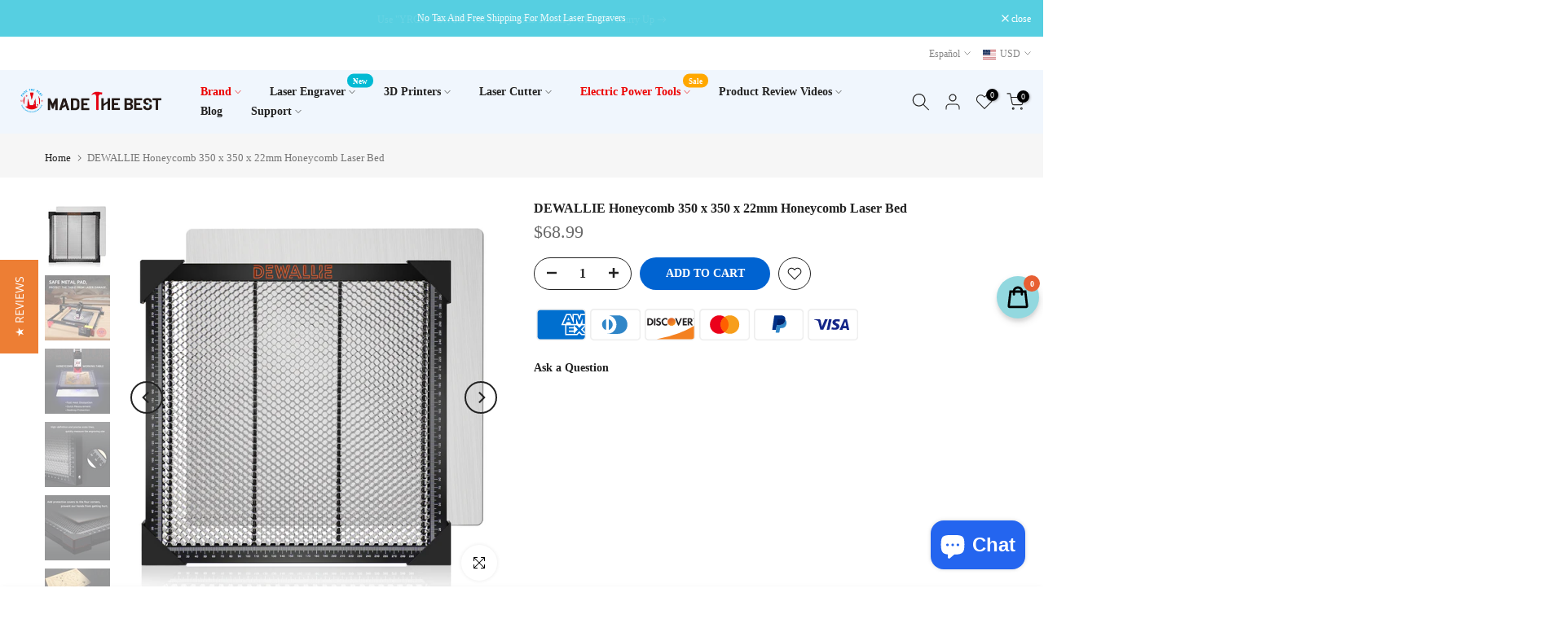

--- FILE ---
content_type: text/html; charset=utf-8
request_url: https://www.madethebest.com/es/search/?type=product&options%5Bunavailable_products%5D=last&options%5Bprefix%5D=none&q=vendor%3AMadeTheBest%20-id%3A7691786387672&section_id=template--16297444147416__product-recommendations
body_size: 3084
content:
<div id="shopify-section-template--16297444147416__product-recommendations" class="shopify-section t4s-section id_product-recommendations"><!-- sections/product-recommendation.liquid --><link href="//www.madethebest.com/cdn/shop/t/39/assets/section.css?v=100365795741953099561658902335" rel="stylesheet" type="text/css" media="all" />
<link href="//www.madethebest.com/cdn/shop/t/39/assets/collection-products.css?v=140025841708320544261658902333" rel="stylesheet" type="text/css" media="all" />
<link href="//www.madethebest.com/cdn/shop/t/39/assets/slider-settings.css?v=71994455485908024201658902335" rel="stylesheet" type="text/css" media="all" />
<link href="//www.madethebest.com/cdn/shop/t/39/assets/pre_flickityt4s.min.css?v=138396817673837276111658902335" rel="stylesheet" type="text/css" media="all" />
<link href="//www.madethebest.com/cdn/shop/t/39/assets/loading.css?v=142436169935756752221658902334" rel="stylesheet" media="print" onload="this.media='all'"><div class="t4s-section-inner t4s_nt_se_template--16297444147416__product-recommendations t4s_se_template--16297444147416__product-recommendations t4s-container-wrap "   style="--bg-color: ;--bg-gradient: ;--border-cl: ;--mg-top: 75px;--mg-right: auto;--mg-bottom: 50px;--mg-left:auto;--pd-top: ;--pd-right: ;--pd-bottom: ;--pd-left: ;--mgtb-top: 75px;--mgtb-right: auto;--mgtb-bottom: 50px;--mgtb-left: auto;--pdtb-top: ;--pdtb-right: ;--pdtb-bottom: ;--pdtb-left: ;--mgmb-top: 75px;--mgmb-right: auto;--mgmb-bottom: 30px;--mgmb-left: auto;--pdmb-top: ;--pdmb-right: ;--pdmb-bottom: ;--pdmb-left: ;" ><div class="t4s-container"><link href="//www.madethebest.com/cdn/shop/t/39/assets/top-head.css?v=175073709843651098881658902336" rel="stylesheet" type="text/css" media="all" />
	<div class="t4s-top-heading t4s_des_title_1 t4s-text-center" style="--heading-height: px;--tophead_mb: 30px;"><h3 class="t4s-section-title t4s-title"><span>You may also like</span></h3>
</div><div data-collection-url=""  data-t4s-resizeobserver class="t4s-flicky-slider t4s_box_pr_slider t4s-products t4s-text-default t4s_rationt t4s_position_8 t4s_nt_cover t4s-slider-btn-style-outline t4s-slider-btn-round t4s-slider-btn-small t4s-slider-btn-cl-dark t4s-slider-btn-vi-1 t4s-slider-btn-hidden-mobile-true   t4s-row t4s-row-cols-lg-4 t4s-row-cols-md-2 t4s-row-cols-2 t4s-gx-md-30 t4s-gy-md-30 t4s-gx-10 t4s-gy-10 flickityt4s flickityt4s-later" data-flickityt4s-js='{"setPrevNextButtons":true,"arrowIcon":"1","imagesLoaded": 0,"adaptiveHeight": 0, "contain": 1, "groupCells": "100%", "dragThreshold" : 5, "cellAlign": "left","wrapAround": true,"prevNextButtons": true,"percentPosition": 1,"pageDots": false, "autoPlay" : 0, "pauseAutoPlayOnHover" : true }' style="--space-dots: 10px;--flickity-btn-pos: 30px;--flickity-btn-pos-mb: 10px;"><div class="t4s-product t4s-pr-grid t4s-pr-style1 t4s-pr-8875894898904  t4s-col-item" data-product-options='{ "id":"8875894898904","available":true, "handle":"k10", "isDefault": false, "VariantFirstID": 50424578408664, "customBadge":null, "customBadgeHandle":null,"dateStart":1746783268, "compare_at_price":null,"price":14999, "isPreoder":false,"isExternal":false,"image2":"\/\/www.madethebest.com\/cdn\/shop\/files\/715mRX3vY8L.jpg?v=1745571805\u0026width=1","isGrouped":false,"maxQuantity":9999 }'>
  <div class="t4s-product-wrapper">
    <div data-cacl-slide class="t4s-product-inner t4s-pr t4s-oh"><div class="t4s-product-img t4s_ratio" data-style="--aspect-ratioapt: 1.0">
    <img data-pr-img class="t4s-product-main-img lazyloadt4s" loading="lazy" src="[data-uri]" data-src="//www.madethebest.com/cdn/shop/files/K10.jpg?v=1745571805&width=1" data-widths="[100,200,400,600,700,800,900]" data-optimumx="1.5" data-sizes="auto" width="1600" height="1600" alt="K10">
    <span class="lazyloadt4s-loader"></span>
    <div data-replace-img2></div>
    <noscript><img class="t4s-product-main-img" loading="lazy" src="//www.madethebest.com/cdn/shop/files/K10.jpg?v=1745571805&width=600"  alt="K10"></noscript>
</div><div data-product-badge data-sort="sale,new,soldout,preOrder,custom" class="t4s-product-badge"></div>
      <div class="t4s-product-btns">
         <div data-replace-quickview></div>
         <div data-replace-atc data-has-qty></div>
      </div>
      <div class="t4s-product-btns2"><div data-replace-wishlist data-tooltip="right"></div><div data-replace-compare data-tooltip="right"></div>
      </div><a data-pr-href class="t4s-full-width-link" href="/es/products/k10?_pos=1&_sid=c2d4de652&_ss=r"></a>
    </div>
    <div class="t4s-product-info">
      <div class="t4s-product-info__inner"><h3 class="t4s-product-title"><a data-pr-href href="/es/products/k10?_pos=1&_sid=c2d4de652&_ss=r">K10</a></h3>

<div class="areviews_product_item areviews_stars8875894898904"  data-product-id="8875894898904"></div>

        <!-- "snippets/judgeme_widgets.liquid" was not rendered, the associated app was uninstalled -->
<div class="t4s-product-price"data-pr-price data-product-price><span class="t4s-price-from">From</span> <span class=money>$149.99</span>
</div></div>
    </div>
  </div></div><div class="t4s-product t4s-pr-grid t4s-pr-style1 t4s-pr-7965507682520  t4s-col-item" data-product-options='{ "id":"7965507682520","available":true, "handle":"gweike-cloud-laser-cutter-engraver-co2-50w-basic", "isDefault": false, "VariantFirstID": 43744665665752, "customBadge":null, "customBadgeHandle":null,"dateStart":1679468234, "compare_at_price":null,"price":275000, "isPreoder":false,"isExternal":false,"image2":"\/\/www.madethebest.com\/cdn\/shop\/products\/8_be4c6a7f-27ed-4918-a3cc-8621e360e44c.png?v=1679468235\u0026width=1","isGrouped":false,"maxQuantity":9999 }'>
  <div class="t4s-product-wrapper">
    <div data-cacl-slide class="t4s-product-inner t4s-pr t4s-oh"><div class="t4s-product-img t4s_ratio" data-style="--aspect-ratioapt: 1.0096930533117932">
    <img data-pr-img class="t4s-product-main-img lazyloadt4s" loading="lazy" src="[data-uri]" data-src="//www.madethebest.com/cdn/shop/products/7_630a66eb-085f-4fbc-9a69-0b1cd4651bdf.png?v=1679468236&width=1" data-widths="[100,200,400,600,700,800,900]" data-optimumx="1.5" data-sizes="auto" width="625" height="619" alt="Gweike Cloud Laser Cutter &amp; Engraver CO2 (50W) Basic">
    <span class="lazyloadt4s-loader"></span>
    <div data-replace-img2></div>
    <noscript><img class="t4s-product-main-img" loading="lazy" src="//www.madethebest.com/cdn/shop/products/7_630a66eb-085f-4fbc-9a69-0b1cd4651bdf.png?v=1679468236&width=600"  alt="Gweike Cloud Laser Cutter &amp; Engraver CO2 (50W) Basic"></noscript>
</div><div data-product-badge data-sort="sale,new,soldout,preOrder,custom" class="t4s-product-badge"></div>
      <div class="t4s-product-btns">
         <div data-replace-quickview></div>
         <div data-replace-atc data-has-qty></div>
      </div>
      <div class="t4s-product-btns2"><div data-replace-wishlist data-tooltip="right"></div><div data-replace-compare data-tooltip="right"></div>
      </div><a data-pr-href class="t4s-full-width-link" href="/es/products/gweike-cloud-laser-cutter-engraver-co2-50w-basic?_pos=2&_sid=c2d4de652&_ss=r"></a>
    </div>
    <div class="t4s-product-info">
      <div class="t4s-product-info__inner"><h3 class="t4s-product-title"><a data-pr-href href="/es/products/gweike-cloud-laser-cutter-engraver-co2-50w-basic?_pos=2&_sid=c2d4de652&_ss=r">Gweike Cloud Laser Cutter & Engraver CO2 (50W) Basic</a></h3>

<div class="areviews_product_item areviews_stars7965507682520"  data-product-id="7965507682520"></div>

        <!-- "snippets/judgeme_widgets.liquid" was not rendered, the associated app was uninstalled -->
<div class="t4s-product-price"data-pr-price data-product-price><span class=money>$2,750.00</span>
</div></div>
    </div>
  </div></div><div class="t4s-product t4s-pr-grid t4s-pr-style1 t4s-pr-7965429858520  t4s-col-item" data-product-options='{ "id":"7965429858520","available":true, "handle":"flsun-v400-3d-printer", "isDefault": false, "VariantFirstID": 43742446420184, "customBadge":null, "customBadgeHandle":null,"dateStart":1679455222, "compare_at_price":null,"price":83900, "isPreoder":false,"isExternal":false,"image2":"\/\/www.madethebest.com\/cdn\/shop\/products\/2_b092bcfb-61e0-456b-9521-dee837ac03a2.jpg?v=1679455224\u0026width=1","isGrouped":false,"maxQuantity":9999 }'>
  <div class="t4s-product-wrapper">
    <div data-cacl-slide class="t4s-product-inner t4s-pr t4s-oh"><div class="t4s-product-img t4s_ratio" data-style="--aspect-ratioapt: 1.0">
    <img data-pr-img class="t4s-product-main-img lazyloadt4s" loading="lazy" src="[data-uri]" data-src="//www.madethebest.com/cdn/shop/products/1_52f187a2-ebc1-4cbf-8a89-84eb7488696e.jpg?v=1679455224&width=1" data-widths="[100,200,400,600,700,800,900]" data-optimumx="1.5" data-sizes="auto" width="1000" height="1000" alt="Flsun V400 3D Printer Speed King 400mm/s Fast Printing">
    <span class="lazyloadt4s-loader"></span>
    <div data-replace-img2></div>
    <noscript><img class="t4s-product-main-img" loading="lazy" src="//www.madethebest.com/cdn/shop/products/1_52f187a2-ebc1-4cbf-8a89-84eb7488696e.jpg?v=1679455224&width=600"  alt="Flsun V400 3D Printer Speed King 400mm/s Fast Printing"></noscript>
</div><div data-product-badge data-sort="sale,new,soldout,preOrder,custom" class="t4s-product-badge"></div>
      <div class="t4s-product-btns">
         <div data-replace-quickview></div>
         <div data-replace-atc data-has-qty></div>
      </div>
      <div class="t4s-product-btns2"><div data-replace-wishlist data-tooltip="right"></div><div data-replace-compare data-tooltip="right"></div>
      </div><a data-pr-href class="t4s-full-width-link" href="/es/products/flsun-v400-3d-printer?_pos=3&_sid=c2d4de652&_ss=r"></a>
    </div>
    <div class="t4s-product-info">
      <div class="t4s-product-info__inner"><h3 class="t4s-product-title"><a data-pr-href href="/es/products/flsun-v400-3d-printer?_pos=3&_sid=c2d4de652&_ss=r">Flsun V400 3D Printer Speed King 400mm/s Fast Printing</a></h3>

<div class="areviews_product_item areviews_stars7965429858520"  data-product-id="7965429858520"></div>

        <!-- "snippets/judgeme_widgets.liquid" was not rendered, the associated app was uninstalled -->
<div class="t4s-product-price"data-pr-price data-product-price><span class="t4s-price-from">From</span> <span class=money>$839.00</span>
</div></div>
    </div>
  </div></div><div class="t4s-product t4s-pr-grid t4s-pr-style1 t4s-pr-7910138020056  t4s-col-item" data-product-options='{ "id":"7910138020056","available":true, "handle":"elwgco-saturn2-lcd-3d-printer", "isDefault": true, "VariantFirstID": 43580034547928, "customBadge":null, "customBadgeHandle":null,"dateStart":1671700045, "compare_at_price":null,"price":59900, "isPreoder":false,"isExternal":false,"image2":"\/\/www.madethebest.com\/cdn\/shop\/products\/2_bf1c8751-7a26-4cc9-bfde-8ee0af8fcec0.webp?v=1671700048\u0026width=1","isGrouped":false,"maxQuantity":9999 }'>
  <div class="t4s-product-wrapper">
    <div data-cacl-slide class="t4s-product-inner t4s-pr t4s-oh"><div class="t4s-product-img t4s_ratio" data-style="--aspect-ratioapt: 1.0">
    <img data-pr-img class="t4s-product-main-img lazyloadt4s" loading="lazy" src="[data-uri]" data-src="//www.madethebest.com/cdn/shop/products/1_e9952784-9c0e-4ee5-9c94-1b45c605ddc8.webp?v=1671700048&width=1" data-widths="[100,200,400,600,700,800,900]" data-optimumx="1.5" data-sizes="auto" width="1600" height="1600" alt="ELEGOO Saturn2 Lcd 3D Printer">
    <span class="lazyloadt4s-loader"></span>
    <div data-replace-img2></div>
    <noscript><img class="t4s-product-main-img" loading="lazy" src="//www.madethebest.com/cdn/shop/products/1_e9952784-9c0e-4ee5-9c94-1b45c605ddc8.webp?v=1671700048&width=600"  alt="ELEGOO Saturn2 Lcd 3D Printer"></noscript>
</div><div data-product-badge data-sort="sale,new,soldout,preOrder,custom" class="t4s-product-badge"></div>
      <div class="t4s-product-btns">
         <div data-replace-quickview></div>
         <div data-replace-atc data-has-qty></div>
      </div>
      <div class="t4s-product-btns2"><div data-replace-wishlist data-tooltip="right"></div><div data-replace-compare data-tooltip="right"></div>
      </div><a data-pr-href class="t4s-full-width-link" href="/es/products/elwgco-saturn2-lcd-3d-printer?_pos=4&_sid=c2d4de652&_ss=r"></a>
    </div>
    <div class="t4s-product-info">
      <div class="t4s-product-info__inner"><h3 class="t4s-product-title"><a data-pr-href href="/es/products/elwgco-saturn2-lcd-3d-printer?_pos=4&_sid=c2d4de652&_ss=r">ELEGOO Saturn2 Lcd 3D Printer</a></h3>

<div class="areviews_product_item areviews_stars7910138020056"  data-product-id="7910138020056"></div>

        <!-- "snippets/judgeme_widgets.liquid" was not rendered, the associated app was uninstalled -->
<div class="t4s-product-price"data-pr-price data-product-price><span class=money>$599.00</span>
</div></div>
    </div>
  </div></div><div class="t4s-product t4s-pr-grid t4s-pr-style1 t4s-pr-7891621478616  t4s-col-item" data-product-options='{ "id":"7891621478616","available":true, "handle":"ortur-y-axis-rotary-chuck-for-laser-engraver-yrc1-0", "isDefault": true, "VariantFirstID": 43524736418008, "customBadge":null, "customBadgeHandle":null,"dateStart":1669196370, "compare_at_price":27999,"price":17999, "isPreoder":false,"isExternal":false,"image2":"\/\/www.madethebest.com\/cdn\/shop\/products\/07_8d026454-f29f-4553-9eb8-f9bf67b47ee8.jpg?v=1669196374\u0026width=1","isGrouped":false,"maxQuantity":9999 }'>
  <div class="t4s-product-wrapper">
    <div data-cacl-slide class="t4s-product-inner t4s-pr t4s-oh"><div class="t4s-product-img t4s_ratio" data-style="--aspect-ratioapt: 1.0">
    <img data-pr-img class="t4s-product-main-img lazyloadt4s" loading="lazy" src="[data-uri]" data-src="//www.madethebest.com/cdn/shop/products/19_75548005-d21c-414a-856e-0f78f13f949d.jpg?v=1669196375&width=1" data-widths="[100,200,400,600,700,800,900]" data-optimumx="1.5" data-sizes="auto" width="1000" height="1000" alt="Ortur Y-axis Rotary Chuck for Laser Engraver">
    <span class="lazyloadt4s-loader"></span>
    <div data-replace-img2></div>
    <noscript><img class="t4s-product-main-img" loading="lazy" src="//www.madethebest.com/cdn/shop/products/19_75548005-d21c-414a-856e-0f78f13f949d.jpg?v=1669196375&width=600"  alt="Ortur Y-axis Rotary Chuck for Laser Engraver"></noscript>
</div><div data-product-badge data-sort="sale,new,soldout,preOrder,custom" class="t4s-product-badge"></div>
      <div class="t4s-product-btns">
         <div data-replace-quickview></div>
         <div data-replace-atc data-has-qty></div>
      </div>
      <div class="t4s-product-btns2"><div data-replace-wishlist data-tooltip="right"></div><div data-replace-compare data-tooltip="right"></div>
      </div><a data-pr-href class="t4s-full-width-link" href="/es/products/ortur-y-axis-rotary-chuck-for-laser-engraver-yrc1-0?_pos=5&_sid=c2d4de652&_ss=r"></a>
    </div>
    <div class="t4s-product-info">
      <div class="t4s-product-info__inner"><h3 class="t4s-product-title"><a data-pr-href href="/es/products/ortur-y-axis-rotary-chuck-for-laser-engraver-yrc1-0?_pos=5&_sid=c2d4de652&_ss=r">Ortur Y-axis Rotary Chuck for Laser Engraver</a></h3>

<div class="areviews_product_item areviews_stars7891621478616"  data-product-id="7891621478616"></div>

        <!-- "snippets/judgeme_widgets.liquid" was not rendered, the associated app was uninstalled -->
<div class="t4s-product-price"data-pr-price data-product-price><del><span class=money>$279.99</span></del><ins><span class=money>$179.99</span></ins></div></div>
    </div>
  </div></div><div class="t4s-product t4s-pr-grid t4s-pr-style1 t4s-pr-7796241760472  t4s-col-item" data-product-options='{ "id":"7796241760472","available":true, "handle":"creality-3d-scanner-cr-scan-lizard", "isDefault": false, "VariantFirstID": 43223348347096, "customBadge":null, "customBadgeHandle":null,"dateStart":1661754048, "compare_at_price":null,"price":69900, "isPreoder":false,"isExternal":false,"image2":"\/\/www.madethebest.com\/cdn\/shop\/products\/1000X1000_73ed982e-05e9-492c-af21-f3d11826146e.jpg?v=1661754050\u0026width=1","isGrouped":false,"maxQuantity":9999 }'>
  <div class="t4s-product-wrapper">
    <div data-cacl-slide class="t4s-product-inner t4s-pr t4s-oh"><div class="t4s-product-img t4s_ratio" data-style="--aspect-ratioapt: 1.0">
    <img data-pr-img class="t4s-product-main-img lazyloadt4s" loading="lazy" src="[data-uri]" data-src="//www.madethebest.com/cdn/shop/products/1000X1000.jpg?v=1661754053&width=1" data-widths="[100,200,400,600,700,800,900]" data-optimumx="1.5" data-sizes="auto" width="1000" height="1000" alt="Creality 3D Scanner CR-Scan Lizard">
    <span class="lazyloadt4s-loader"></span>
    <div data-replace-img2></div>
    <noscript><img class="t4s-product-main-img" loading="lazy" src="//www.madethebest.com/cdn/shop/products/1000X1000.jpg?v=1661754053&width=600"  alt="Creality 3D Scanner CR-Scan Lizard"></noscript>
</div><div data-product-badge data-sort="sale,new,soldout,preOrder,custom" class="t4s-product-badge"></div>
      <div class="t4s-product-btns">
         <div data-replace-quickview></div>
         <div data-replace-atc data-has-qty></div>
      </div>
      <div class="t4s-product-btns2"><div data-replace-wishlist data-tooltip="right"></div><div data-replace-compare data-tooltip="right"></div>
      </div><a data-pr-href class="t4s-full-width-link" href="/es/products/creality-3d-scanner-cr-scan-lizard?_pos=6&_sid=c2d4de652&_ss=r"></a>
    </div>
    <div class="t4s-product-info">
      <div class="t4s-product-info__inner"><h3 class="t4s-product-title"><a data-pr-href href="/es/products/creality-3d-scanner-cr-scan-lizard?_pos=6&_sid=c2d4de652&_ss=r">Creality 3D Scanner CR-Scan Lizard</a></h3>

<div class="areviews_product_item areviews_stars7796241760472"  data-product-id="7796241760472"></div>

        <!-- "snippets/judgeme_widgets.liquid" was not rendered, the associated app was uninstalled -->
<div class="t4s-product-price"data-pr-price data-product-price><span class="t4s-price-from">From</span> <span class=money>$699.00</span>
</div></div>
    </div>
  </div></div><div class="t4s-product t4s-pr-grid t4s-pr-style1 t4s-pr-7791609807064  t4s-col-item" data-product-options='{ "id":"7791609807064","available":true, "handle":"kingroon-kp5l-3d-printers-size-11-8-x-11-8-x-12-9-inch", "isDefault": true, "VariantFirstID": 43207179895000, "customBadge":null, "customBadgeHandle":null,"dateStart":1661246807, "compare_at_price":null,"price":29299, "isPreoder":false,"isExternal":false,"image2":"\/\/www.madethebest.com\/cdn\/shop\/products\/2_92158ca8-253e-494f-b178-b2fcecb19555.jpg?v=1661246809\u0026width=1","isGrouped":false,"maxQuantity":9999 }'>
  <div class="t4s-product-wrapper">
    <div data-cacl-slide class="t4s-product-inner t4s-pr t4s-oh"><div class="t4s-product-img t4s_ratio" data-style="--aspect-ratioapt: 1.0">
    <img data-pr-img class="t4s-product-main-img lazyloadt4s" loading="lazy" src="[data-uri]" data-src="//www.madethebest.com/cdn/shop/products/1_572e96bd-1a9d-4d09-96ae-6add8437f468.jpg?v=1661246811&width=1" data-widths="[100,200,400,600,700,800,900]" data-optimumx="1.5" data-sizes="auto" width="1000" height="1000" alt="Kingroon KP5L 3D Printers Size 11.8 x 11.8 x 12.9 inch">
    <span class="lazyloadt4s-loader"></span>
    <div data-replace-img2></div>
    <noscript><img class="t4s-product-main-img" loading="lazy" src="//www.madethebest.com/cdn/shop/products/1_572e96bd-1a9d-4d09-96ae-6add8437f468.jpg?v=1661246811&width=600"  alt="Kingroon KP5L 3D Printers Size 11.8 x 11.8 x 12.9 inch"></noscript>
</div><div data-product-badge data-sort="sale,new,soldout,preOrder,custom" class="t4s-product-badge"></div>
      <div class="t4s-product-btns">
         <div data-replace-quickview></div>
         <div data-replace-atc data-has-qty></div>
      </div>
      <div class="t4s-product-btns2"><div data-replace-wishlist data-tooltip="right"></div><div data-replace-compare data-tooltip="right"></div>
      </div><a data-pr-href class="t4s-full-width-link" href="/es/products/kingroon-kp5l-3d-printers-size-11-8-x-11-8-x-12-9-inch?_pos=7&_sid=c2d4de652&_ss=r"></a>
    </div>
    <div class="t4s-product-info">
      <div class="t4s-product-info__inner"><h3 class="t4s-product-title"><a data-pr-href href="/es/products/kingroon-kp5l-3d-printers-size-11-8-x-11-8-x-12-9-inch?_pos=7&_sid=c2d4de652&_ss=r">Kingroon KP5L 3D Printers Size 11.8 x 11.8 x 12.9 inch</a></h3>

<div class="areviews_product_item areviews_stars7791609807064"  data-product-id="7791609807064"></div>

        <!-- "snippets/judgeme_widgets.liquid" was not rendered, the associated app was uninstalled -->
<div class="t4s-product-price"data-pr-price data-product-price><span class=money>$292.99</span>
</div></div>
    </div>
  </div></div><div class="t4s-product t4s-pr-grid t4s-pr-style1 t4s-pr-7752476426456  t4s-col-item" data-product-options='{ "id":"7752476426456","available":true, "handle":"tevoup-tarantula-pro-3d-printer", "isDefault": false, "VariantFirstID": 43082287087832, "customBadge":null, "customBadgeHandle":null,"dateStart":1658285723, "compare_at_price":null,"price":26900, "isPreoder":false,"isExternal":false,"image2":"\/\/www.madethebest.com\/cdn\/shop\/products\/17_4403d3d9-7667-4591-b551-1b369520cf82.png?v=1658285725\u0026width=1","isGrouped":false,"maxQuantity":9999 }'>
  <div class="t4s-product-wrapper">
    <div data-cacl-slide class="t4s-product-inner t4s-pr t4s-oh"><div class="t4s-product-img t4s_ratio" data-style="--aspect-ratioapt: 1.0">
    <img data-pr-img class="t4s-product-main-img lazyloadt4s" loading="lazy" src="[data-uri]" data-src="//www.madethebest.com/cdn/shop/products/17_-2.png?v=1658285725&width=1" data-widths="[100,200,400,600,700,800,900]" data-optimumx="1.5" data-sizes="auto" width="3000" height="3000" alt="TEVOUP Tarantula Pro 3D Printer (235X235X250MM)">
    <span class="lazyloadt4s-loader"></span>
    <div data-replace-img2></div>
    <noscript><img class="t4s-product-main-img" loading="lazy" src="//www.madethebest.com/cdn/shop/products/17_-2.png?v=1658285725&width=600"  alt="TEVOUP Tarantula Pro 3D Printer (235X235X250MM)"></noscript>
</div><div data-product-badge data-sort="sale,new,soldout,preOrder,custom" class="t4s-product-badge"></div>
      <div class="t4s-product-btns">
         <div data-replace-quickview></div>
         <div data-replace-atc data-has-qty></div>
      </div>
      <div class="t4s-product-btns2"><div data-replace-wishlist data-tooltip="right"></div><div data-replace-compare data-tooltip="right"></div>
      </div><a data-pr-href class="t4s-full-width-link" href="/es/products/tevoup-tarantula-pro-3d-printer?_pos=8&_sid=c2d4de652&_ss=r"></a>
    </div>
    <div class="t4s-product-info">
      <div class="t4s-product-info__inner"><h3 class="t4s-product-title"><a data-pr-href href="/es/products/tevoup-tarantula-pro-3d-printer?_pos=8&_sid=c2d4de652&_ss=r">TEVOUP Tarantula Pro 3D Printer (235X235X250MM)</a></h3>

<div class="areviews_product_item areviews_stars7752476426456"  data-product-id="7752476426456"></div>

        <!-- "snippets/judgeme_widgets.liquid" was not rendered, the associated app was uninstalled -->
<div class="t4s-product-price"data-pr-price data-product-price><span class=money>$269.00</span>
</div></div>
    </div>
  </div></div><div class="t4s-product t4s-pr-grid t4s-pr-style1 t4s-pr-7741763059928  t4s-col-item" data-product-options='{ "id":"7741763059928","available":true, "handle":"ortur-448-400-22mm-size-laser-engraving-platform", "isDefault": false, "VariantFirstID": 43306957570264, "customBadge":null, "customBadgeHandle":null,"dateStart":1657245919, "compare_at_price":null,"price":12999, "isPreoder":false,"isExternal":false,"image2":"\/\/www.madethebest.com\/cdn\/shop\/products\/2_0171a9d4-b6ce-4508-9a8a-3d259521bf72.jpg?v=1657245922\u0026width=1","isGrouped":false,"maxQuantity":9999 }'>
  <div class="t4s-product-wrapper">
    <div data-cacl-slide class="t4s-product-inner t4s-pr t4s-oh"><div class="t4s-product-img t4s_ratio" data-style="--aspect-ratioapt: 1.0">
    <img data-pr-img class="t4s-product-main-img lazyloadt4s" loading="lazy" src="[data-uri]" data-src="//www.madethebest.com/cdn/shop/products/1_0a860fa3-625d-41c2-8c22-07e1fac552a7.jpg?v=1657245922&width=1" data-widths="[100,200,400,600,700,800,900]" data-optimumx="1.5" data-sizes="auto" width="2000" height="2000" alt="Ortur  448*400*22MM Size Laser Engraving Platform">
    <span class="lazyloadt4s-loader"></span>
    <div data-replace-img2></div>
    <noscript><img class="t4s-product-main-img" loading="lazy" src="//www.madethebest.com/cdn/shop/products/1_0a860fa3-625d-41c2-8c22-07e1fac552a7.jpg?v=1657245922&width=600"  alt="Ortur  448*400*22MM Size Laser Engraving Platform"></noscript>
</div><div data-product-badge data-sort="sale,new,soldout,preOrder,custom" class="t4s-product-badge"></div>
      <div class="t4s-product-btns">
         <div data-replace-quickview></div>
         <div data-replace-atc data-has-qty></div>
      </div>
      <div class="t4s-product-btns2"><div data-replace-wishlist data-tooltip="right"></div><div data-replace-compare data-tooltip="right"></div>
      </div><a data-pr-href class="t4s-full-width-link" href="/es/products/ortur-448-400-22mm-size-laser-engraving-platform?_pos=9&_sid=c2d4de652&_ss=r"></a>
    </div>
    <div class="t4s-product-info">
      <div class="t4s-product-info__inner"><h3 class="t4s-product-title"><a data-pr-href href="/es/products/ortur-448-400-22mm-size-laser-engraving-platform?_pos=9&_sid=c2d4de652&_ss=r">Ortur  448*400*22MM Size Laser Engraving Platform</a></h3>

<div class="areviews_product_item areviews_stars7741763059928"  data-product-id="7741763059928"></div>

        <!-- "snippets/judgeme_widgets.liquid" was not rendered, the associated app was uninstalled -->
<div class="t4s-product-price"data-pr-price data-product-price><span class=money>$129.99</span>
</div></div>
    </div>
  </div></div><div class="t4s-product t4s-pr-grid t4s-pr-style1 t4s-pr-7697049583832  t4s-col-item" data-product-options='{ "id":"7697049583832","available":true, "handle":"dewallie-6-inch-duct-fan-exhaust-fan-for-laser-engraver", "isDefault": false, "VariantFirstID": 42891212652760, "customBadge":null, "customBadgeHandle":null,"dateStart":1653389320, "compare_at_price":null,"price":9989, "isPreoder":false,"isExternal":false,"image2":"\/\/www.madethebest.com\/cdn\/shop\/products\/1-1_ff680c48-e387-4c5c-b46a-e4d8e144272d.jpg?v=1653389323\u0026width=1","isGrouped":false,"maxQuantity":9999 }'>
  <div class="t4s-product-wrapper">
    <div data-cacl-slide class="t4s-product-inner t4s-pr t4s-oh"><div class="t4s-product-img t4s_ratio" data-style="--aspect-ratioapt: 1.0">
    <img data-pr-img class="t4s-product-main-img lazyloadt4s" loading="lazy" src="[data-uri]" data-src="//www.madethebest.com/cdn/shop/products/1_d4513a93-fd6b-49f9-a103-d72aba373ed0.jpg?v=1653389323&width=1" data-widths="[100,200,400,600,700,800,900]" data-optimumx="1.5" data-sizes="auto" width="1600" height="1600" alt="DEWALLIE 6 Inch Duct Fan Exhaust Fan for Laser Engraver">
    <span class="lazyloadt4s-loader"></span>
    <div data-replace-img2></div>
    <noscript><img class="t4s-product-main-img" loading="lazy" src="//www.madethebest.com/cdn/shop/products/1_d4513a93-fd6b-49f9-a103-d72aba373ed0.jpg?v=1653389323&width=600"  alt="DEWALLIE 6 Inch Duct Fan Exhaust Fan for Laser Engraver"></noscript>
</div><div data-product-badge data-sort="sale,new,soldout,preOrder,custom" class="t4s-product-badge"></div>
      <div class="t4s-product-btns">
         <div data-replace-quickview></div>
         <div data-replace-atc data-has-qty></div>
      </div>
      <div class="t4s-product-btns2"><div data-replace-wishlist data-tooltip="right"></div><div data-replace-compare data-tooltip="right"></div>
      </div><a data-pr-href class="t4s-full-width-link" href="/es/products/dewallie-6-inch-duct-fan-exhaust-fan-for-laser-engraver?_pos=10&_sid=c2d4de652&_ss=r"></a>
    </div>
    <div class="t4s-product-info">
      <div class="t4s-product-info__inner"><h3 class="t4s-product-title"><a data-pr-href href="/es/products/dewallie-6-inch-duct-fan-exhaust-fan-for-laser-engraver?_pos=10&_sid=c2d4de652&_ss=r">DEWALLIE 6 Inch Duct Fan Exhaust Fan for Laser Engraver</a></h3>

<div class="areviews_product_item areviews_stars7697049583832"  data-product-id="7697049583832"></div>

        <!-- "snippets/judgeme_widgets.liquid" was not rendered, the associated app was uninstalled -->
<div class="t4s-product-price"data-pr-price data-product-price><span class=money>$99.89</span>
</div></div>
    </div>
  </div></div></div></div></div></div>

--- FILE ---
content_type: text/javascript; charset=utf-8
request_url: https://www.madethebest.com/products/dewallie-honeycomb-350-x-350-x-22mm-honeycomb-laser-bed.js
body_size: 1867
content:
{"id":7691786387672,"title":"DEWALLIE Honeycomb 350 x 350 x 22mm Honeycomb Laser Bed","handle":"dewallie-honeycomb-350-x-350-x-22mm-honeycomb-laser-bed","description":"\u003cul class=\"a-unordered-list a-vertical a-spacing-mini\" data-mce-fragment=\"1\"\u003e\n\u003cli data-mce-fragment=\"1\"\u003e\u003cspan class=\"a-list-item\" data-mce-fragment=\"1\"\u003e👍Superior Quality: DEWALLIE honeycomb working table is made of high-quality aluminum honeycomb, metal pillars, and a frame, which is not only strong and durable but also not easy to rust. With Fine Workmanship, the honeycomb surface is smooth and flat, the honeycomb holes are uniform in size. It accelerates the emission of smoke and achieves a better cutting effect. It is an indispensable part of laser cutting and engraving machines.\u003c\/span\u003e\u003c\/li\u003e\n\u003cli data-mce-fragment=\"1\"\u003e\u003cspan class=\"a-list-item\" data-mce-fragment=\"1\"\u003e👍Better for Cutting: The laser honeycomb bed adopts a honeycomb design, the honeycomb shape is properly spaced, which can exhaust smoke more effectively when engraving, the edges of cut wood or other materials are clean and neat, not easy to be laser burned or to yellow with smoke. Eventually, you will achieve a good cutting job.\u003c\/span\u003e\u003c\/li\u003e\n\u003cli data-mce-fragment=\"1\"\u003e\u003cspan class=\"a-list-item\" data-mce-fragment=\"1\"\u003e👍Double Protection: DEWALLIE honeycomb panel is protected by a sturdy frame. WE ADDED an aluminum plate to protect your desktop from laser damage. WE ALSO ADDED additional protective covers at the four corners to prevent your hands from being in any potential danger.\u003c\/span\u003e\u003c\/li\u003e\n\u003cli data-mce-fragment=\"1\"\u003e\u003cspan class=\"a-list-item\" data-mce-fragment=\"1\"\u003e👍Quick Measurement: The honeycomb work bed dimension is 13.78 x 13.78 x 0.87 inches (350 x 350 x 22mm ) and its work area measures 12.2 x 12.2 inches (310 x 310mm). Precision scales are added to the x and Y axes on the edge of the honeycomb bed for quick measurement of engraved objects.\u003c\/span\u003e\u003c\/li\u003e\n\u003cli data-mce-fragment=\"1\"\u003e\u003cspan class=\"a-list-item\" data-mce-fragment=\"1\"\u003e👍Wide Application: This Laser Cutting Honeycomb Working Table Board is perfectly suitable for CO2 and Diode Laser Engraver Cutting Machine, Fiber laser engraving machines, etc. It can also be compatible with other engraving machines, as long as the size is appropriate.\u003c\/span\u003e\u003c\/li\u003e\n\u003c\/ul\u003e\n\u003ch3 class=\"a-spacing-mini\"\u003e►Why Choose DEWALLIE Honeycomb Laser Bed?\u003c\/h3\u003e\n\u003cp class=\"a-spacing-base\"\u003e\u003cspan class=\"a-text-bold\"\u003e\u003cu\u003e✔Durable Materials :\u003c\/u\u003e\u003c\/span\u003e\u003cspan\u003e \u003c\/span\u003eThe honeycomb panel is made of high quality\u003cspan class=\"a-text-bold\"\u003e\u003cspan\u003e \u003c\/span\u003eAluminum alloy\u003c\/span\u003e, which makes it more stable, durable and rust-proof.\u003c\/p\u003e\n\u003cp class=\"a-spacing-base\"\u003e\u003cspan class=\"a-text-bold\"\u003e\u003cu\u003e✔Fast Heat Dissipation:\u003c\/u\u003e\u003cspan\u003e \u003c\/span\u003e\u003c\/span\u003eFlat and smooth with a uniform honeycomb hole design accelerates smoke emission, so that wood and other materials are not easily blackened by smoke, the edges are crisp and clean, you can achieve best cutting results.\u003c\/p\u003e\n\u003cp class=\"a-spacing-base\"\u003e\u003cspan class=\"a-text-bold\"\u003e\u003cu\u003e✔Add an Aluminum Base Plate:\u003cspan\u003e \u003c\/span\u003e\u003c\/u\u003e\u003c\/span\u003eThe honeycomb working table set comes with an aluminum panel, which can be used to prevent the laser reflection from damaging the laser head and prolong the life of the laser. At the same time, the honeycomb panel can protect your desk from laser damage, keep your desktop as clean as new.\u003c\/p\u003e\n\u003cp class=\"a-spacing-base\"\u003e\u003cu\u003e\u003cspan class=\"a-text-bold\"\u003e✔Add Four Protective Corners:\u003c\/span\u003e\u003cspan\u003e \u003c\/span\u003e\u003c\/u\u003eWe provide four corner protectors to prevent your hands from being in any potential danger.\u003c\/p\u003e\n\u003cp class=\"a-spacing-base\"\u003e\u003cu\u003e\u003cspan class=\"a-text-bold\"\u003e✔Quick Measurement:\u003cspan\u003e \u003c\/span\u003e\u003c\/span\u003e\u003c\/u\u003eThe size of the honeycomb panel is 11.81 x 19.69 x 0.87 inches (300x500x22 mm). X-axis and Y-axis are equipped with high-definition and precise scale lines to form a ruler, which is convenient for you to quickly measure the size of the engraving.\u003c\/p\u003e\n\u003cdiv style=\"text-align: left;\"\u003e\u003cimg style=\"float: none;\" alt=\"\" src=\"https:\/\/cdn.shopify.com\/s\/files\/1\/0503\/7837\/5354\/files\/A_1-1_0c6fb866-2acb-4355-86d1-1a15ff2c579c.jpg?v=1652786291\"\u003e\u003c\/div\u003e\n\u003cdiv style=\"text-align: left;\"\u003e\u003cimg style=\"float: none;\" alt=\"\" src=\"https:\/\/cdn.shopify.com\/s\/files\/1\/0503\/7837\/5354\/files\/350_A_3-1.jpg?v=1652786305\"\u003e\u003c\/div\u003e","published_at":"2022-05-17T19:19:21+08:00","created_at":"2022-05-17T19:19:19+08:00","vendor":"MadeTheBest","type":"ENGRAVING MACHINE ACCESSORIES","tags":["madethebest"],"price":6899,"price_min":6899,"price_max":6899,"available":true,"price_varies":false,"compare_at_price":null,"compare_at_price_min":0,"compare_at_price_max":0,"compare_at_price_varies":false,"variants":[{"id":42871079370968,"title":"Default Title","option1":"Default Title","option2":null,"option3":null,"sku":"MTB-FWB-DW-3535-B","requires_shipping":true,"taxable":false,"featured_image":null,"available":true,"name":"DEWALLIE Honeycomb 350 x 350 x 22mm Honeycomb Laser Bed","public_title":null,"options":["Default Title"],"price":6899,"weight":1000,"compare_at_price":null,"inventory_management":"shopify","barcode":"","requires_selling_plan":false,"selling_plan_allocations":[]}],"images":["\/\/cdn.shopify.com\/s\/files\/1\/0503\/7837\/5354\/products\/350x3501-12.jpg?v=1652786362","\/\/cdn.shopify.com\/s\/files\/1\/0503\/7837\/5354\/products\/7-1_4fa091b0-7868-4a65-a2b6-cd0141c9bd68.jpg?v=1652786361","\/\/cdn.shopify.com\/s\/files\/1\/0503\/7837\/5354\/products\/2-1_5c4a87eb-8f74-4f71-a147-e8b2edb85ca5.jpg?v=1652786361","\/\/cdn.shopify.com\/s\/files\/1\/0503\/7837\/5354\/products\/4-1_145be9eb-4139-42e8-b189-f2877e7b065f.jpg?v=1652786362","\/\/cdn.shopify.com\/s\/files\/1\/0503\/7837\/5354\/products\/5-1_d7bcce75-f159-475e-9b81-a53afff125d4.jpg?v=1652786362","\/\/cdn.shopify.com\/s\/files\/1\/0503\/7837\/5354\/products\/6-1_fbdab944-5dc5-44a2-886a-6b586e46b30f.jpg?v=1652786361","\/\/cdn.shopify.com\/s\/files\/1\/0503\/7837\/5354\/products\/350x3503-121.jpg?v=1652786362"],"featured_image":"\/\/cdn.shopify.com\/s\/files\/1\/0503\/7837\/5354\/products\/350x3501-12.jpg?v=1652786362","options":[{"name":"Title","position":1,"values":["Default Title"]}],"url":"\/products\/dewallie-honeycomb-350-x-350-x-22mm-honeycomb-laser-bed","media":[{"alt":null,"id":30073696747736,"position":1,"preview_image":{"aspect_ratio":1.0,"height":1600,"width":1600,"src":"https:\/\/cdn.shopify.com\/s\/files\/1\/0503\/7837\/5354\/products\/350x3501-12.jpg?v=1652786362"},"aspect_ratio":1.0,"height":1600,"media_type":"image","src":"https:\/\/cdn.shopify.com\/s\/files\/1\/0503\/7837\/5354\/products\/350x3501-12.jpg?v=1652786362","width":1600},{"alt":null,"id":30073696780504,"position":2,"preview_image":{"aspect_ratio":1.0,"height":1600,"width":1600,"src":"https:\/\/cdn.shopify.com\/s\/files\/1\/0503\/7837\/5354\/products\/7-1_4fa091b0-7868-4a65-a2b6-cd0141c9bd68.jpg?v=1652786361"},"aspect_ratio":1.0,"height":1600,"media_type":"image","src":"https:\/\/cdn.shopify.com\/s\/files\/1\/0503\/7837\/5354\/products\/7-1_4fa091b0-7868-4a65-a2b6-cd0141c9bd68.jpg?v=1652786361","width":1600},{"alt":null,"id":30073696813272,"position":3,"preview_image":{"aspect_ratio":1.0,"height":1600,"width":1600,"src":"https:\/\/cdn.shopify.com\/s\/files\/1\/0503\/7837\/5354\/products\/2-1_5c4a87eb-8f74-4f71-a147-e8b2edb85ca5.jpg?v=1652786361"},"aspect_ratio":1.0,"height":1600,"media_type":"image","src":"https:\/\/cdn.shopify.com\/s\/files\/1\/0503\/7837\/5354\/products\/2-1_5c4a87eb-8f74-4f71-a147-e8b2edb85ca5.jpg?v=1652786361","width":1600},{"alt":null,"id":30073696846040,"position":4,"preview_image":{"aspect_ratio":1.0,"height":1600,"width":1600,"src":"https:\/\/cdn.shopify.com\/s\/files\/1\/0503\/7837\/5354\/products\/4-1_145be9eb-4139-42e8-b189-f2877e7b065f.jpg?v=1652786362"},"aspect_ratio":1.0,"height":1600,"media_type":"image","src":"https:\/\/cdn.shopify.com\/s\/files\/1\/0503\/7837\/5354\/products\/4-1_145be9eb-4139-42e8-b189-f2877e7b065f.jpg?v=1652786362","width":1600},{"alt":null,"id":30073696878808,"position":5,"preview_image":{"aspect_ratio":1.0,"height":1600,"width":1600,"src":"https:\/\/cdn.shopify.com\/s\/files\/1\/0503\/7837\/5354\/products\/5-1_d7bcce75-f159-475e-9b81-a53afff125d4.jpg?v=1652786362"},"aspect_ratio":1.0,"height":1600,"media_type":"image","src":"https:\/\/cdn.shopify.com\/s\/files\/1\/0503\/7837\/5354\/products\/5-1_d7bcce75-f159-475e-9b81-a53afff125d4.jpg?v=1652786362","width":1600},{"alt":null,"id":30073696911576,"position":6,"preview_image":{"aspect_ratio":1.0,"height":1600,"width":1600,"src":"https:\/\/cdn.shopify.com\/s\/files\/1\/0503\/7837\/5354\/products\/6-1_fbdab944-5dc5-44a2-886a-6b586e46b30f.jpg?v=1652786361"},"aspect_ratio":1.0,"height":1600,"media_type":"image","src":"https:\/\/cdn.shopify.com\/s\/files\/1\/0503\/7837\/5354\/products\/6-1_fbdab944-5dc5-44a2-886a-6b586e46b30f.jpg?v=1652786361","width":1600},{"alt":null,"id":30073696944344,"position":7,"preview_image":{"aspect_ratio":1.0,"height":1600,"width":1600,"src":"https:\/\/cdn.shopify.com\/s\/files\/1\/0503\/7837\/5354\/products\/350x3503-121.jpg?v=1652786362"},"aspect_ratio":1.0,"height":1600,"media_type":"image","src":"https:\/\/cdn.shopify.com\/s\/files\/1\/0503\/7837\/5354\/products\/350x3503-121.jpg?v=1652786362","width":1600}],"requires_selling_plan":false,"selling_plan_groups":[]}